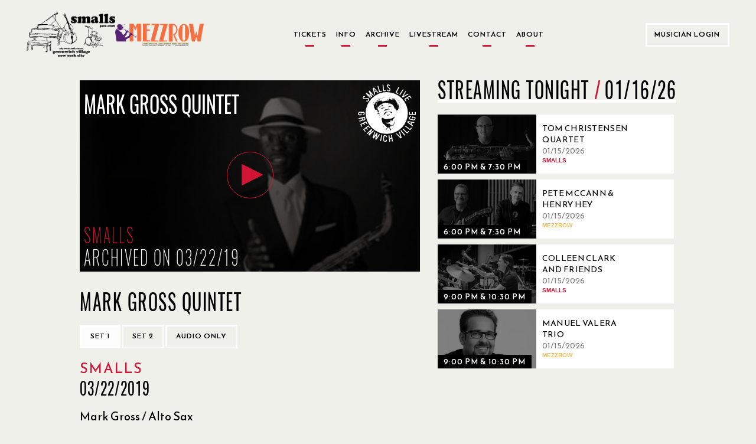

--- FILE ---
content_type: text/html; charset=utf-8
request_url: https://www.smallslive.com/events/15206-mark-gross-quintet/
body_size: 72318
content:




<!DOCTYPE html>
<html lang="en">
<head>
  <meta charset="utf-8">
  <meta http-equiv="X-UA-Compatible" content="IE=edge">
  <meta name="viewport" content="width=device-width, initial-scale=1.0, maximum-scale=1.0, user-scalable=no">
  <title>Mark Gross Quintet - SmallsLIVE</title>
  <link href="/static/dist/css/main.css" rel="stylesheet" type="text/css" media="all" />
  <link href="/static/toastr/css/toastr.min.css" rel="stylesheet" type="text/css">

  <!-- favicon part -->
    <link rel="apple-touch-icon" sizes="57x57" href="/static/favicon/apple-touch-icon-57x57.png">
    <link rel="apple-touch-icon" sizes="60x60" href="/static/favicon/apple-touch-icon-60x60.png">
    <link rel="apple-touch-icon" sizes="72x72" href="/static/favicon/apple-touch-icon-72x72.png">
    <link rel="apple-touch-icon" sizes="76x76" href="/static/favicon/apple-touch-icon-76x76.png">
    <link rel="apple-touch-icon" sizes="114x114" href="/static/favicon/apple-touch-icon-114x114.png">
    <link rel="apple-touch-icon" sizes="120x120" href="/static/favicon/apple-touch-icon-120x120.png">
    <link rel="apple-touch-icon" sizes="144x144" href="/static/favicon/apple-touch-icon-144x144.png">
    <link rel="apple-touch-icon" sizes="152x152" href="/static/favicon/apple-touch-icon-152x152.png">
    <link rel="apple-touch-icon" sizes="180x180" href="/static/favicon/apple-touch-icon-180x180.png">
    <link rel="icon" type="image/png" href="/static/favicon/favicon-32x32.png" sizes="32x32">
    <link rel="icon" type="image/png" href="/static/favicon/android-chrome-192x192.png" sizes="192x192">
    <link rel="icon" type="image/png" href="/static/favicon/favicon-96x96.png" sizes="96x96">
    <link rel="icon" type="image/png" href="/static/favicon/favicon-16x16.png" sizes="16x16">
    <link rel="manifest" href="/static/favicon/manifest.json">
    <meta name="msapplication-TileColor" content="#d21535">
    <meta name="msapplication-TileImage" content="/static/favicon/mstile-144x144.png">
    <meta name="theme-color" content="#d21535">
  <!-- end of favicon part -->

  <link href='https://fonts.googleapis.com/css?family=Lato:300,400,400italic,700,700italic,900' rel='stylesheet'
        type='text/css'>
  <!-- HTML5 shim and Respond.js for IE8 support of HTML5 elements and media queries -->
  <!-- WARNING: Respond.js doesn't work if you view the page via file:// -->
  <!--[if lt IE 9]>
      <script src="https://oss.maxcdn.com/html5shiv/3.7.2/html5shiv.min.js"></script>
      <script src="https://oss.maxcdn.com/respond/1.4.2/respond.min.js"></script>
    <![endif]-->
    
    <script type="text/javascript" src="/static/js/jquery-2.1.min.js" charset="utf-8"></script>
  
    <meta property="og:url" content="https://www.smallslive.com/events/15206-mark-gross-quintet/"/>
    <meta property="og:type" content="website"/>
    <meta property="og:site_name" content="SmallsLIVE"/>
    <meta property="og:title" content="Mark Gross Quintet "/>
    <meta property="og:description"
          content="Friday, March 22, 2019 Fri 22 Mar 2019 - Fri 22 Mar 2019"/>
    
        <meta property="og:image" content="https:https://res.cloudinary.com/dhvjntfe2/image/upload/c_fill,g_auto,h_315,q_auto,w_600/f_jpg/v1/smallslivestatic/images/gross.jpg"/>
        <meta itemprop="image" content="https:https://res.cloudinary.com/dhvjntfe2/image/upload/c_fill,g_auto,h_315,q_auto,w_600/f_jpg/v1/smallslivestatic/images/gross.jpg">
    
    <meta property="fb:app_id" content="1417841508485192"/>
    <meta itemprop="name" content="Mark Gross Quintet ">
    <meta itemprop="description"
          content="Friday, March 22, 2019 Fri 22 Mar 2019 - Fri 22 Mar 2019"">

</head>
<body class="home ">

<div class="modal fade" id="logIn" tabindex="-1" role="dialog" aria-hidden="true">
  <div class="modal-dialog">
    <div id="login-modal" class="modal-content custom-modal no-cancel">
        <a href="#" class="close-button"></a>
      <div class="modal-body">
        <p class="title2 accent-color">Welcome to SmallsLIVE</p>
        
        <p class="title1">Musician Login</p>
        
        <form role="form" id="form-login" method="post" action="/accounts/login/?next=/events/15206-mark-gross-quintet/">
          <input type="hidden" name="csrfmiddlewaretoken" value="LsmHMDGNVgmK5mQFiBAncUd58gKq08Wl7gil3cT3blKgbd9qTKqQK5QUAbgwCm1o">
          <div class="form-group">
            <input type="email" class="form-control" name="login" placeholder="Email">
            <p class="form-error-text hidden" id="login-error"></p>
          </div>
          <div class="form-group">
            <input type="password" class="form-control" name="password" placeholder="Password">
            <p class="form-error-text hidden" id="password-error"></p>
          </div>
          <div class="form-group">
            <p class="form-error-text hidden" id="all-errors"></p>
          </div>
          <div class="form-group flex-column items-center">
            <a class="forgot-password text4 text-grey"
               href="/accounts/password/reset/">
              Forgot Your Password?
            </a>
          </div>
          <div class="form-group flex-column items-center">
            
            <input class="login-button" value="Log in" type="submit">
          </div>
        </form>
        <div style="margin-top: 15px;">
          <p class="text4 text-center">If you have performed at Smalls and Mezzrow and do not have an artist account, please send an email to <a href="mailto:musician@smallslive.com" class="accent-color">musician@smallslive.com</a></p>
        </div>
      </div>
    </div>
  </div>
</div>
<script>
    loginModal = document.getElementById('login-modal')
    $('#login-modal .close-button').click(() => { $('#logIn').modal('toggle') })
   
</script>
<div class="modal fade" id="becomeMemberDialog"
     tabindex="-1" role="dialog" aria-labelledby="myModalLabel"
     aria-hidden="true">
  <div class="modal-dialog">

    <div class="modal-content custom-modal no-cancel">
      <a href="#" class="close-button"></a>
      <div class="modal-body">
        <p class="title2 accent-color">Welcome to SmallsLIVE</p>
        <p class="title3">Become a Member</p>
        <p class="text4 text-grey">
          Already a Member?
          <a class="accent-color underline" id="showSignIn"
             href="#">Sign In</a>
        </p>
        <form role="form" id="form-become-member" method="post"
              action="/accounts/signup/free/?next=/events/15206-mark-gross-quintet/">
          <input type="hidden" name="csrfmiddlewaretoken" value="LsmHMDGNVgmK5mQFiBAncUd58gKq08Wl7gil3cT3blKgbd9qTKqQK5QUAbgwCm1o">
          <div class="form-group">
            <input type="text" class="form-control" name="first_name" placeholder="First Name">
            <p class="form-error-text hidden" id="first_name-error"></p>
          </div>
          <div class="form-group">
            <input type="text" class="form-control" name="last_name" placeholder="Last Name">
            <p class="form-error-text hidden" id="last_name-error"></p>
          </div>
          <div class="form-group">
            <input type="email" class="form-control" name="email" placeholder="Email">
            <p class="form-error-text hidden" id="email-error"></p>
          </div>
          <div class="form-group">
            <input disabled type="email" class="form-control hidden" name="email2" placeholder="Confirm Email">
            <p class="form-error-text hidden" id="email2-error"></p>
          </div>
          <div class="form-group">
            <input type="password" class="form-control" name="password1" placeholder="Password">
            <p class="form-error-text hidden" id="password1-error"></p>
          </div>
          <div class="form-group">
            <input type="password" class="form-control" name="password2" placeholder="Confirm Password">
            <p class="form-error-text hidden" id="password2-error"></p>
          </div>
          <div class="form-group">
            <p class="form-error-text hidden" id="all-errors"></p>
          </div>
          <div class="form-check form-check-inline">
            <div class="checkbox">
              <label class="text4 text-grey">
                <input type="checkbox" name="newsletter" id="memberSubscribeCheck" checked>
                <span class="checkbox-text">Subscribe to Our Newsletter</span>
              </label>
            </div>
          </div>
          
          <div class="form-group flex-column items-center">
            <input class="login-button" value="Become a member" type="submit">
          </div>
        </form>
        <br/>
        <p class="accent-color text9 text-center">Are you a musician who has performed at Smalls or Mezzrow in the past and doesn’t have an artist account then please contact us directly at musician@smallslive.com.</p>
      </div>
    </div>
  </div>
</div>












<div class="modal fade" id="bitCoinInformationDialog" tabindex="-1" role="dialog" aria-hidden="true">
  <div class="modal-dialog">
    <div class="modal-content custom-modal no-cancel">
      <a href="#" class="close-button"></a>
      <div class="modal-body">
        <p class="title2 accent-color title">Donate by BitCoin</p>
        <!--
          <p class="title-big subtitle"></p>
        //-->

        <p class="text9 justified-text text">
          To donate in Bitcoin, please contact us directly at <a href="mailto:foundation@smallslive.com">foundation@smallslive.com</a>.
        </p>

      </div>
    </div>
  </div>
</div>












<div class="modal fade" id="checkInformationDialog" tabindex="-1" role="dialog" aria-hidden="true">
  <div class="modal-dialog">
    <div class="modal-content custom-modal left no-cancel">
      <a href="#" class="close-button"></a>
      <div class="modal-body">
        <p class="title2 accent-color title">Donate by Check or Wire</p>
        <p class="text9 justified-text text">
          By check:
        </p>
      </div>
      <div class="modal-body left">
        <div class="text-left">
          <p class="text4 justified-text text">
            Please make checks payable to the SmallsLIVE Foundation, Inc.
          </p>
          <p class="text4 justified-text text">
            c/o
          </p>
          <p class="text4 justified-text text">
            The SmallsLIVE Foundation
          </p>
          <p class="text4 justified-text text">
            183 West 10th Street, basement
          </p>
          <p class="text4 justified-text text">
            New York City, NY
          </p>
          <p class="text4 justified-text text">
            10014
          </p>
        </div>
      </div>
      <div class="modal-body">
        <p class="text9 justified-text text">
          By wire:
        </p>
      </div>
      <div class="modal-body left">
        <div class="text-left">
          <p class="text4 justified-text text">
            The SmallsLIVE Foundation, Inc
          </p>
          <p class="text4 justified-text text">
            Tax ID: 38-4083862
          </p>
          <p class="text4 justified-text text">
            c/o
          </p>
          <p class="text4 justified-text text">
            M & T Bank
          </p>
          <p class="text4 justified-text text">
            95 Madison Ave
          </p>
          <p class="text4 justified-text text">
            New York City, NY
          </p>
          <p class="text4 justified-text text">
            10016
          </p>
          <p class="text4 justified-text text">
            Checking Account #986-273-5256
          </p>
          <p class="text4 justified-text text">
            Routing# 022-0000-46
          </p>
        </div>
      </div>
    </div>
  </div>
</div>




<script>
    $().ready(function(){
        $('#messages').click(function(){$(this).hide()})



        $buttons = $(".alert").find('.alert-buttons')
        $buttons.each((index, el) => {
            if(index != $buttons.length - 1){
                $(el).hide()
            }
        })
        $basketAmmountText = $(".alert").find('.text4')
        $basketAmmountText.each((index, el) => {
            if(index != $basketAmmountText.length - 1 && $(el).children('strong').text().charAt(0) == '$'){
                $(el).hide()
            }
        })
   });
    

</script>




  <div class="navigation-bars">
    

    
    


<header class="main-header new-header">
  <div class="flex-row items-center content-space-between">
    <div class="flex-row items-center new-header-img-wrapper">
      <div class="new-header-img">
        <img src="/static/jazz-club-black.png" alt="Jazz Club">
      </div>
      <div class="new-header-img">
        <img src="/static/Mezzrow-logo-transparent.png" alt="Smalls and Mezzrow">
      </div>
    </div>

    <div class="button-row">
      
<a href="/">
    <p class="no-border ">
        Tickets
    </p>
</a>
      
<a href="/tickets/">
    <p class="no-border ">
        Info
    </p>
</a>
      
<a href="/search/archive/">
    <p class="no-border ">
        Archive
    </p>
</a>
      
      
<a href="/livestream/">
    <p class="no-border ">
        Livestream
    </p>
</a>
      
<a href="/contact/">
    <p class="no-border ">
        Contact
    </p>
</a>
      
<a href="/about/">
    <p class="no-border ">
        About
    </p>
</a>
    </div>

    <div class="user-menu white-border-select no-arrow">
      
        
        <button class="white-border-button sign-in-button" href="#logIn" data-toggle="modal">
          Musician Login
        </button>
      
    </div>

  </div>
</header>


<header class="mobile-header">
  <div class="mobile-logo-container">
    <div class="flex-row items-center new-header-img-wrapper">
      <div class="new-header-img">
        <img src="/static/jazz-club-black.png" alt="Jazz Club">
      </div>
      <div class="new-header-img">
        <img src="/static/Mezzrow-logo-transparent.png" alt="Smalls and Mezzrow">
      </div>
    </div>
  </div>
  <div class="mobile-menu-icons flex-row items-center content-space-between">
    <div>
      <i class="fa fa-bars" onclick="toggleSideBar()"></i>
      
    </div>
    
    <div>
      <i class="fa fa-user" onclick="toggleAdmin()"></i>
    </div>
  </div>
  <div id="mobile-user-option-menu" hidden class="mobile-user-option flex-column">
    
    
    <button class="text2 sign-in-button" href="#logIn" data-toggle="modal">
      Musician Login
    </button>
    
  </div>
</header>

<div id="search-bar" class="mobile-search-header">
  <div class="mobile-search-container flex-row items-center">
    <form id="headerSearchForm" action="/search/">
      <input name="q"
             type="text"
             autocomplete="off"
             >
    </form>
    <i id="searchArrow" class="fa fa-arrow-right"></i>
  </div>
</div>
<div class="search-bar-autocomplete-container mobile-search-container"></div>

<div id="side-navigation" class="side-bar-container visible-sm visible-xs visible-md side-bar-hidden">
  <div class="side-navigation-overlay" onclick="toggleSideBar()"></div>
  <div class="side-bar">
    <div class="side-bar-header flex-row">
      <div class="flex-row items-center new-header-img-wrapper">
        <div class="new-header-img">
          <img src="/static/jazz-club-black.png" alt="Jazz Club">
        </div>
        <div class="new-header-img">
          <img src="/static/Mezzrow-logo-transparent.png" alt="Smalls and Mezzrow">
        </div>
      </div>
    </div>
    <div class="flex-column text2">
      
<a href="/">
    <p class="no-border ">
        Tickets
    </p>
</a>
      
<a href="/tickets/">
    <p class="no-border ">
        Info
    </p>
</a>
      
<a href="/search/archive/">
    <p class="no-border ">
        Archive
    </p>
</a>
      
      
      
      
<a href="/livestream/">
    <p class="no-border ">
        Livestream
    </p>
</a>
      
<a href="/contact/">
    <p class="no-border ">
        Contact
    </p>
</a>
      
<a href="/about/">
    <p class="no-border ">
        About
    </p>
</a>
      
    </div>
  </div>
</div>

<!-- Archive button new modal-->
<div class="modal fade" id="archieve-modal" tabindex="-1" role="dialog" aria-hidden="true">
  <div class="modal-dialog">
    <div id="archieve-modal" class="modal-content custom-modal no-cancel">
      <a href="#" class="close-button"></a>
      <div class="modal-body">
        <p class="text4">Here is the modal dummy body text. Go to New Foundation site.</p>
      </div>
    </div>
  </div>
</div>
<script>
  var $side_navigation = $('#side-navigation');

  function toggleSideBar() {
    $side_navigation.toggleClass('side-bar-hidden');

    if (!$side_navigation.hasClass('side-bar-hidden')) {
      $('.today-left').hide();
      $('.today-right').hide();
    } else {
      $('.today-left').show();
      $('.today-right').show();
    }
  }

  function toggleAdmin(){
    if ($("#mobile-user-option-menu").is(":hidden")) {
      $("#mobile-user-option-menu").slideDown("fast");
    } else {
      $("#mobile-user-option-menu").slideUp("fast");
    }
  }

  $("#mobile-user-option-menu .sign-in-button").on("click", function(){
    $("#mobile-user-option-menu").hide();
  })

  function toggleSearch() {
    if(!($('#search-bar').hasClass('mobile-search-header-shown'))){
      $(".search-bar-autocomplete-container").css("display", "none");
    }
  }

  $('.mobile-menu-icons .fa-search').click(function () {
      var headerCount = getHeaderCount();
      if ($('#search-bar').hasClass('mobile-search-header-shown')) {
          $('body').removeClass('headers-' + (headerCount))
          $('body').addClass('headers-' + (headerCount - 1))
      } else {
          $('body').removeClass('headers-' + (headerCount))
          $('body').addClass('headers-' + (headerCount + 1))
      }

      $('#search-bar').toggleClass('mobile-search-header-shown');
      $('.search-container.pad-content').toggleClass('mobile-search-header-shown');
      toggleSearch();
  });

  $(document).ready(function () {
    $('#searchArrow').on('click', function () {
      $('#headerSearchForm').submit();
    });

    $("#headerSearchForm").on("submit", function (e) {
      e.preventDefault();
      var currentTab = $(".search-tabs [data-toggle-tab-group='search-results'].active").data("toggle-tab-target");
      localStorage.setItem("activeSearchTab", currentTab);
      $(this).off("submit").submit();
    });

    var searchTerm = getUrlParameter("q");
    if (searchTerm) {
      searchTerm = searchTerm.replace(/\+/g, ' ');
    } else {
      searchTerm = '';
    }
    if ($('.mobile-menu-icons .fa-search').visible()) {
      if (searchTerm) {
        $('.mobile-menu-icons .fa-search').click();
      }
    }

    if (!searchTerm) {
      localStorage.removeItem("activeSearchTab");
    }

    var previousSelectedTab = localStorage.getItem("activeSearchTab");
    if (previousSelectedTab == "archived-shows") {
      $(".search-tabs [data-toggle-tab-target='archived-shows']").click();
    }
  })

</script>
<script type="text/javascript" src="/static/js/search/search-bar.js"></script>
<script src="/static/js/viewport-lenght-for-ios.js"></script>


    
    
  </div>


<div class="modal fade" id="old-site-dialog" tabindex="-1" role="dialog" aria-hidden="true">
  <div class="modal-dialog">
    <div class="modal-content custom-modal no-cancel">
      <a href="#" class="close-button"></a>
      <div class="modal-body text-left">
       <p class="title2" style="text-transform: none;">Please use this <a class="accent-color live-url" href="">Smalllive</a> for your future useage.</p>
      </div>
    </div>
  </div>
</div>


  
  
  <div class="modal fade in" role="dialog" id="become-a-supporter-dialog" >
    <div class="modal-dialog">
        <div class="modal-content custom-modal no-cancel">
          <a href="#" class="close-button"></a>
          <div class="modal-body">
              <p class="title2 accent-color">ARCHIVE ACCESS</p>
              <!--
              <p class="title1">WHY BECOME A SUPPORTING MEMBER?</p>
              //-->
              <p class="text9 text-justified">
                Please become a Supporting Member of The SmallsLIVE Foundation with a tax-deductable donation to access this content. 
                <!--<br>Supporting Members directly benefit the musicians and the venues.-->
              </p>
              <div class="text4 text-centered button-row margin-top">
                <a class="white-border-button separated" href="/about/">More Info</a>
                <!--
                <a class="white-border-button separated" href="/subscriptions/supporterz/">
                  Become a Supporting Member
                </a>
                -->
              </div>
          </div>
          <div>
          </div>
        </div>
    </div>
  </div>


  

  <div class="modal fade" id="moreInfoFoundationPopup"
     tabindex="-1" role="dialog" aria-labelledby="myModalLabel"
     aria-hidden="true">
  <div class="modal-dialog">

    <div class="modal-content custom-modal no-cancel">
      <a href="#" class="close-button"></a>
      <div class="modal-body">
        <p class="title2 accent-color">Foundation</p>
        <p class="text9">
             The SmallsLIVE Foundation for Jazz Art & Education is a not-for-profit arts organization.  
             Our mission is to subsidize the operation of our venues, recording projects, tours and educational initiatives.  
             During this Covid-19 pandemic our mission is to keep the clubs floating until business can be restored.  
             We will also sponsor live-streamed concerts from the club that will keep the musicians working during this period.  
             We will also be offering emergency aid for Jazz musicians in need due to this calamity.
        </p>
      </div>
    </div>
  </div>
</div>

  <div class="modal fade" id="moreInfoArchivePopup"
     tabindex="-1" role="dialog" aria-labelledby="myModalLabel"
     aria-hidden="true">
  <div class="modal-dialog">

    <div class="modal-content custom-modal no-cancel">
      <a href="#" class="close-button"></a>
      <div class="modal-body">
        <p class="title2 accent-color">Archive</p>
        <p class="text9">The SmallsLIVE Archive is an audio/video library of all the shows at Smalls & Mezzrow.
          Royalties are paid directly to the musicians by The SmallsLIVE Foundation.
          Members sponsor their favorite musicians by listening to their music.</p>
      </div>
    </div>
  </div>
</div>

  <div class="modal fade" id="moreInfoLiveStreamPopup"
     tabindex="-1" role="dialog" aria-labelledby="myModalLabel"
     aria-hidden="true">
  <div class="modal-dialog">

    <div class="modal-content custom-modal no-cancel">
      <a href="#" class="close-button"></a>
      <div class="modal-body">
        <p class="title2 accent-color">Live Stream</p>
        <p class="text9">
             Smalls Jazz Club has been a pioneer in live streaming and began streaming shows live from the venue in 2007.  
             There is no cost to watch our live streams.  During normal operating times the entire evening is streamed.  
             During this Covid-19 pandemic period there will be special live concerts scheduled in advance.
        </p>
      </div>
    </div>
  </div>
</div>

  <div class="modal fade" id="moreInfoCatalogPopup"
     tabindex="-1" role="dialog" aria-labelledby="myModalLabel"
     aria-hidden="true">
  <div class="modal-dialog">

    <div class="modal-content custom-modal no-cancel">
      <a href="#" class="close-button"></a>
      <div class="modal-body">
        <p class="title2 accent-color">SmallsLIVE Catalog</p>
        <p class="text9">The SmallsLIVE Catalog is a collection of individually produced artist projects.
          SmallsLIVE Members may sponsor artists of their choice and receive their music as downloads or CDs.
          Sponsorships directly support the artist.</p>
      </div>
    </div>
  </div>
</div>


  <div class="main-container pad-content home-new">
    

    <div class="event-page-container">

        <div class="flex-column flex event-container">
            
            

<div class="modal fade" id="streamingNotAvailableDialog"
     tabindex="-1" role="dialog" aria-labelledby="myModalLabel"
     aria-hidden="true">
  <div class="modal-dialog medium">
    <div class="modal-content custom-modal">
      <a href="#" class="close-button"></a>

      <div class="modal-body" style="text-align: center;">
        <p class="title2 accent-color">
          This event will be available in the archive approximately on 04/06/2019.
        </p>

        
          <p class="title2 accent-color">
            Current live show:
            <span class="title2" style="color: black;">Jam Session Hosted by Ben Barnett</span>
          </p>

          <div>
            <button class="white-border-button">
              <a href="/events/31728-smalls-afternoon-jam-session/">
                Live Now
              </a>
            </button>
            <button class="white-border-button cancel-button">Cancel</button>
          </div>
        
      </div>
    </div>
  </div>
</div>

<script>
  $(document).ready(function () {
    var $streamingDialog = $('#streamingNotAvailableDialog');

    $('#streamingNotAvailableDialog .close-button, \
       #streamingNotAvailableDialog .cancel-button').click(function () {
      $streamingDialog.modal('hide');
    });
  });
</script>


  
    
      <!--show archived video-->
      <div tabindex="0" id="videoContainer" class="player-container allowed">
        
        <div id="player-video"></div>
        <div class="player-info" id="playerTextOverlay">
          
<div class="event-overlay">
  <div class="nested-row">
    <p class="event-title-ajax event-info-title">Mark Gross Quintet</p>
<!--    <img class="upcoming-logo" src="/static/new_logo_transparent.png" alt="Smalls"-->
<!--                    class="img-circle"/>-->
        <img class="upcoming-logo" src="/static/logo.svg" alt="Smalls"
                    class="img-circle"/>
  </div>
  <div class="smalls-color event-venue title5">Smalls</div>
  <div class="nested-row--bottom">
    <div class="event-date title5">Archived on 03/22/19</div>
    
  </div>
</div>

        </div>
      </div>
    
    
      <div id="audioContainer" class="player-container" style="display: none;">
        

        <div id="player-audio" class="forbidden"></div>
        <div class="player-info audio" id="playerAudioTextOverlay">
          
<div class="event-overlay">
  <div class="nested-row">
    <p class="event-title-ajax event-info-title">Mark Gross Quintet</p>
<!--    <img class="upcoming-logo" src="/static/new_logo_transparent.png" alt="Smalls"-->
<!--                    class="img-circle"/>-->
        <img class="upcoming-logo" src="/static/logo.svg" alt="Smalls"
                    class="img-circle"/>
  </div>
  <div class="smalls-color event-venue title5">Smalls</div>
  <div class="nested-row--bottom">
    <div class="event-date title5">Archived on 03/22/19</div>
    
    <div class="event-overlay-info event-overlay-info__label title5">
      Audio Only
    </div>
    
  </div>
</div>

        </div>
      </div>
    
  


            <div class="event-container__sub">
                <div class="event-video-info content-space-between">
                    <div class=" flex-column info-container">
                        <div class="event-set-info">
                            <div class="event-info-container">
                                <div class="title-ticket-container">
                                    <div class="current-event event-title title1">Mark Gross Quintet</div>
                                    <div class="flex-column ticket-buttons">
                                        <div class="event-player-buttons text-right">
                                            
                                            
                                        </div>
                                    </div>
                                </div>
                                <div class="">
                                    
<div class="event-player-buttons event-change-buttons">

  
    
      <button class="set-select-button white-border-button active"
              data-comments-page="/events/15206-mark-gross/comments/?set=0"
              data-playlist-index="0">Set 1
      </button>
    
  
    
      <button class="set-select-button white-border-button "
              data-comments-page="/events/15206-mark-gross/comments/?set=1"
              data-playlist-index="1">Set 2
      </button>
    
  
  
      <button class="white-border-button audio togglePlayer" style="display: inline;">
        Audio only
      </button>
  
  
    <button class="white-border-button video togglePlayer"
            style="display: none;">
        Video player
    </button>
  

</div>

                                    
                                </div>
                            </div>
                            <div class="current-event event-title event-subtitle title5 accent-color"></div>
                            
                            <div class="current-event event-title title2"></div>
                            
                                <div class="smalls-color title2 venue-subtitle">Smalls</div>
                            
                            

                            
                        </div>
                        <div class="event-overlay-venue">

                            <div class="title5">
                                
                                    03/22/2019
                                
                            </div>
                            <div class="title5">
                                
                            </div>

                        </div>
                    </div>
                </div>
                <div class="event-band">
                    
                        <div class="current_event">
                             
                             <a href="/search/?artist_pk=606" class="artist-link">
                                        Mark Gross / Alto Sax
                             </a>
                            
                        </div>
                    
                        <div class="current_event">
                             
                             <a href="/search/?artist_pk=1701" class="artist-link">
                                        Antoine Drye / Trumpet
                             </a>
                            
                        </div>
                    
                        <div class="current_event">
                             
                             <a href="/search/?artist_pk=1685" class="artist-link">
                                        Benito Gonzalez / Piano
                             </a>
                            
                        </div>
                    
                        <div class="current_event">
                             
                             <a href="/search/?artist_pk=3107" class="artist-link">
                                        Ark Ovrutski / Bass
                             </a>
                            
                        </div>
                    
                        <div class="current_event">
                             
                             <a href="/search/?artist_pk=2445" class="artist-link">
                                        Corey Rawls / Drums
                             </a>
                            
                        </div>
                    
                    
                </div>
            </div>

            <div class="flex-row event-set-selector"></div>
            
        </div>
        <div class="flex-column event-side">
            
                <div class="event-related-videos tonight">
                    <div class="section-title section-flex">
                        <div class="title1">Streaming Tonight <span class="date-separator" style="margin-right: 5px;">/</span></div>
                        <div class="header-sub title1">01/16/26</div>
                    </div>
                    <div>
                        <div>
                            
                                <div class="flex-row related-video">
                                    
                                        


<a href="/events/31517-tom-christensen-quartet/" style="display: flex; align-items: center;" aria-label="01/15/2026, Tom Christensen Quartet">
  <div class="
      
        event-card-small
      ">
    <div class="event-picture-container">
      <div class="picture-border">
        <div class="event-picture">
        <div class="img-overlay"></div>
          
            



    
        
            <img src="https://res.cloudinary.com/dhvjntfe2/image/upload/c_crop,h_1879,w_3136,x_245,y_201/h_360,q_auto,w_600/f_jpg/v1/smallslivestatic/event_images/event_images/event_images/event_images/tom-christensen.jpeg"/>
        
    


          
        </div>
      </div>
    </div>
    
      <div class="event-dates links1">
          <span class="accent-box hidden">Live Now</span>
          <span class="">6:00 PM &amp; 7:30 PM</span>
      </div>
    
  </div>
  
    <div class="related-info flex-column content-centered">
      <div class="flex-column">
        <div class="text1 related-title">Tom Christensen Quartet</div>
        <div class="text1 text-grey">01/15/2026</div>
        
          <div class="accent-color text-uppercase">
            <strong class="smalls-color">Smalls </strong>
          </div>
        
      </div>
    </div>
  
</a>

                                    
                                </div>
                            
                                <div class="flex-row related-video">
                                    
                                        


<a href="/events/31515-pete-mccann-henry-hey/" style="display: flex; align-items: center;" aria-label="01/15/2026, Pete McCann &amp; Henry Hey">
  <div class="
      
        event-card-small
      ">
    <div class="event-picture-container">
      <div class="picture-border">
        <div class="event-picture">
        <div class="img-overlay"></div>
          
            



    
        
            <img src="https://res.cloudinary.com/dhvjntfe2/image/upload/c_crop,h_1244,w_2072,x_0,y_0/h_360,q_auto,w_600/f_jpg/v1/mezzrowstaticmedia/event_images/event_images/event_images/event_images/henry_hey.jpeg"/>
        
    


          
        </div>
      </div>
    </div>
    
      <div class="event-dates links1">
          <span class="accent-box hidden">Live Now</span>
          <span class="">6:00 PM &amp; 7:30 PM</span>
      </div>
    
  </div>
  
    <div class="related-info flex-column content-centered">
      <div class="flex-column">
        <div class="text1 related-title">Pete McCann &amp; Henry Hey</div>
        <div class="text1 text-grey">01/15/2026</div>
        
          <div class="accent-color text-uppercase">
            <strong class="mezzrow-color">Mezzrow </strong>
          </div>
        
      </div>
    </div>
  
</a>

                                    
                                </div>
                            
                                <div class="flex-row related-video">
                                    
                                        


<a href="/events/31518-colleen-clark-and-friends/" style="display: flex; align-items: center;" aria-label="01/15/2026, Colleen Clark and Friends">
  <div class="
      
        event-card-small
      ">
    <div class="event-picture-container">
      <div class="picture-border">
        <div class="event-picture">
        <div class="img-overlay"></div>
          
            



    
        
            <img src="https://res.cloudinary.com/dhvjntfe2/image/upload/c_crop,h_1226,w_2044,x_4,y_15/h_360,q_auto,w_600/f_jpg/v1/smallslivestatic/event_images/event_images/event_images/colleen_clark.jpg"/>
        
    


          
        </div>
      </div>
    </div>
    
      <div class="event-dates links1">
          <span class="accent-box hidden">Live Now</span>
          <span class="">9:00 PM &amp; 10:30 PM</span>
      </div>
    
  </div>
  
    <div class="related-info flex-column content-centered">
      <div class="flex-column">
        <div class="text1 related-title">Colleen Clark and Friends</div>
        <div class="text1 text-grey">01/15/2026</div>
        
          <div class="accent-color text-uppercase">
            <strong class="smalls-color">Smalls </strong>
          </div>
        
      </div>
    </div>
  
</a>

                                    
                                </div>
                            
                                <div class="flex-row related-video">
                                    
                                        


<a href="/events/31516-manuel-valera-trio/" style="display: flex; align-items: center;" aria-label="01/15/2026, Manuel Valera Trio">
  <div class="
      
        event-card-small
      ">
    <div class="event-picture-container">
      <div class="picture-border">
        <div class="event-picture">
        <div class="img-overlay"></div>
          
            



    
        
            <img src="https://res.cloudinary.com/dhvjntfe2/image/upload/c_crop,h_493,w_822,x_0,y_28/h_360,q_auto,w_600/f_jpg/v1/mezzrowstaticmedia/event_images/Screenshot_2025-09-04_at_10.08.32_AM_qiH4Njj.png"/>
        
    


          
        </div>
      </div>
    </div>
    
      <div class="event-dates links1">
          <span class="accent-box hidden">Live Now</span>
          <span class="">9:00 PM &amp; 10:30 PM</span>
      </div>
    
  </div>
  
    <div class="related-info flex-column content-centered">
      <div class="flex-column">
        <div class="text1 related-title">Manuel Valera Trio</div>
        <div class="text1 text-grey">01/15/2026</div>
        
          <div class="accent-color text-uppercase">
            <strong class="mezzrow-color">Mezzrow </strong>
          </div>
        
      </div>
    </div>
  
</a>

                                    
                                </div>
                            
                                <div class="flex-row related-video">
                                    
                                        


<a href="/events/31551-vinyl-after-hours/" style="display: flex; align-items: center;" aria-label="01/15/2026, Vinyl After Hours">
  <div class="
      
        event-card-small
      ">
    <div class="event-picture-container">
      <div class="picture-border">
        <div class="event-picture">
        <div class="img-overlay"></div>
          
            



    
        
            <img src="https://res.cloudinary.com/dhvjntfe2/image/upload/c_crop,h_360,w_600,x_0,y_0/h_360,q_auto,w_600/f_jpg/v1/mezzrowstaticmedia/event_images/record_ucW8bvM_4hfBlm7_0xv88Qd.jpg"/>
        
    


          
        </div>
      </div>
    </div>
    
      <div class="event-dates links1">
          <span class="accent-box hidden">Live Now</span>
          <span class="">11:30 PM - 12:45 AM</span>
      </div>
    
  </div>
  
    <div class="related-info flex-column content-centered">
      <div class="flex-column">
        <div class="text1 related-title">Vinyl After Hours</div>
        <div class="text1 text-grey">01/15/2026</div>
        
          <div class="accent-color text-uppercase">
            <strong class="mezzrow-color">Mezzrow </strong>
          </div>
        
      </div>
    </div>
  
</a>

                                    
                                </div>
                            
                                <div class="flex-row related-video live">
                                    
                                        


<a href="/events/31728-jam-session-hosted-by-ben-barnett/" style="display: flex; align-items: center;" aria-label="01/15/2026, Jam Session Hosted by Ben Barnett">
  <div class="
      
        event-card-small
      ">
    <div class="event-picture-container">
      <div class="picture-border">
        <div class="event-picture">
        <div class="img-overlay"></div>
          
            



    
        
            <img src="https://res.cloudinary.com/dhvjntfe2/image/upload/c_crop,h_827,w_1377,x_0,y_144/h_360,q_auto,w_600/f_jpg/v1/smallslivestatic/event_images/event_images/event_images/event_images/Screenshot_2025-06-15_at_6.07.47_AM.png"/>
        
    


          
        </div>
      </div>
    </div>
    
      <div class="event-dates links1">
          <span class="accent-box">Live Now</span>
          <span class=" hidden">11:45 PM - 4:00 AM</span>
      </div>
    
  </div>
  
    <div class="related-info flex-column content-centered">
      <div class="flex-column">
        <div class="text1 related-title">Jam Session Hosted by Ben Barnett</div>
        <div class="text1 text-grey">01/15/2026</div>
        
          <div class="accent-color text-uppercase">
            <strong class="smalls-color">Smalls </strong>
          </div>
        
      </div>
    </div>
  
</a>

                                    
                                </div>
                            
                                <div class="flex-row related-video">
                                    
                                        


<a href="/events/31566-smalls-afternoon-jam-session-hosted-by-david-sandman/" style="display: flex; align-items: center;" aria-label="01/16/2026, Smalls Afternoon Jam Session Hosted by David Sandman">
  <div class="
      
        event-card-small
      ">
    <div class="event-picture-container">
      <div class="picture-border">
        <div class="event-picture">
        <div class="img-overlay"></div>
          
            



    
        
            <img src="https://res.cloudinary.com/dhvjntfe2/image/upload/c_crop,h_293,w_488,x_0,y_0/h_360,q_auto,w_600/f_jpg/v1/smallslivestatic/event_images/Smalls_Front_Sign_Afternoon_E1YDGpl_7RZqP6E.png"/>
        
    


          
        </div>
      </div>
    </div>
    
      <div class="event-dates links1">
          <span class="accent-box hidden">Live Now</span>
          <span class="">2:00 PM - 5:15 PM</span>
      </div>
    
  </div>
  
    <div class="related-info flex-column content-centered">
      <div class="flex-column">
        <div class="text1 related-title">Smalls Afternoon Jam Session Hosted by David Sandman</div>
        <div class="text1 text-grey">01/16/2026</div>
        
          <div class="accent-color text-uppercase">
            <strong class="smalls-color">Smalls </strong>
          </div>
        
      </div>
    </div>
  
</a>

                                    
                                </div>
                            
                                <div class="flex-row related-video">
                                    
                                        


<a href="/events/31590-eliot-zigmund-quintet/" style="display: flex; align-items: center;" aria-label="01/16/2026, Eliot Zigmund Quintet">
  <div class="
      
        event-card-small
      ">
    <div class="event-picture-container">
      <div class="picture-border">
        <div class="event-picture">
        <div class="img-overlay"></div>
          
            



    
        
            <img src="https://res.cloudinary.com/dhvjntfe2/image/upload/c_crop,h_254,w_424,x_0,y_134/h_360,q_auto,w_600/f_jpg/v1/smallslivestatic/event_images/DSC_1522_BW_OO5WwoR.jpeg"/>
        
    


          
        </div>
      </div>
    </div>
    
      <div class="event-dates links1">
          <span class="accent-box hidden">Live Now</span>
          <span class="">6:00 PM &amp; 7:30 PM</span>
      </div>
    
  </div>
  
    <div class="related-info flex-column content-centered">
      <div class="flex-column">
        <div class="text1 related-title">Eliot Zigmund Quintet</div>
        <div class="text1 text-grey">01/16/2026</div>
        
          <div class="accent-color text-uppercase">
            <strong class="smalls-color">Smalls </strong>
          </div>
        
      </div>
    </div>
  
</a>

                                    
                                </div>
                            
                                <div class="flex-row related-video">
                                    
                                        


<a href="/events/31493-yotam-silberstein-trio/" style="display: flex; align-items: center;" aria-label="01/16/2026, Yotam Silberstein Trio">
  <div class="
      
        event-card-small
      ">
    <div class="event-picture-container">
      <div class="picture-border">
        <div class="event-picture">
        <div class="img-overlay"></div>
          
            



    
        
            <img src="https://res.cloudinary.com/dhvjntfe2/image/upload/c_crop,h_2105,w_3509,x_264,y_589/h_360,q_auto,w_600/f_jpg/v1/mezzrowstaticmedia/event_images/event_images/event_images/event_images/yotamsilberstein_1SY954I.jpeg"/>
        
    


          
        </div>
      </div>
    </div>
    
      <div class="event-dates links1">
          <span class="accent-box hidden">Live Now</span>
          <span class="">6:00 PM &amp; 7:30 PM</span>
      </div>
    
  </div>
  
    <div class="related-info flex-column content-centered">
      <div class="flex-column">
        <div class="text1 related-title">Yotam Silberstein Trio</div>
        <div class="text1 text-grey">01/16/2026</div>
        
          <div class="accent-color text-uppercase">
            <strong class="mezzrow-color">Mezzrow </strong>
          </div>
        
      </div>
    </div>
  
</a>

                                    
                                </div>
                            
                                <div class="flex-row related-video">
                                    
                                        


<a href="/events/31592-mike-clark-quintet/" style="display: flex; align-items: center;" aria-label="01/16/2026, Mike Clark Quintet">
  <div class="
      
        event-card-small
      ">
    <div class="event-picture-container">
      <div class="picture-border">
        <div class="event-picture">
        <div class="img-overlay"></div>
          
            



    
        
            <img src="https://res.cloudinary.com/dhvjntfe2/image/upload/c_crop,h_437,w_729,x_395,y_493/h_360,q_auto,w_600/f_jpg/v1/smallslivestatic/event_images/unnamed_3_3wny2xg.jpeg"/>
        
    


          
        </div>
      </div>
    </div>
    
      <div class="event-dates links1">
          <span class="accent-box hidden">Live Now</span>
          <span class="">9:00 PM &amp; 10:30 PM</span>
      </div>
    
  </div>
  
    <div class="related-info flex-column content-centered">
      <div class="flex-column">
        <div class="text1 related-title">Mike Clark Quintet</div>
        <div class="text1 text-grey">01/16/2026</div>
        
          <div class="accent-color text-uppercase">
            <strong class="smalls-color">Smalls </strong>
          </div>
        
      </div>
    </div>
  
</a>

                                    
                                </div>
                            
                                <div class="flex-row related-video">
                                    
                                        


<a href="/events/31613-jon-davis-trio/" style="display: flex; align-items: center;" aria-label="01/16/2026, Jon Davis Trio">
  <div class="
      
        event-card-small
      ">
    <div class="event-picture-container">
      <div class="picture-border">
        <div class="event-picture">
        <div class="img-overlay"></div>
          
            



    
        
            <img src="https://res.cloudinary.com/dhvjntfe2/image/upload/c_crop,h_468,w_781,x_0,y_0/h_360,q_auto,w_600/f_jpg/v1/mezzrowstaticmedia/event_images/Jon_Davis_2_2.png"/>
        
    


          
        </div>
      </div>
    </div>
    
      <div class="event-dates links1">
          <span class="accent-box hidden">Live Now</span>
          <span class="">9:00 PM &amp; 10:30 PM</span>
      </div>
    
  </div>
  
    <div class="related-info flex-column content-centered">
      <div class="flex-column">
        <div class="text1 related-title">Jon Davis Trio</div>
        <div class="text1 text-grey">01/16/2026</div>
        
          <div class="accent-color text-uppercase">
            <strong class="mezzrow-color">Mezzrow </strong>
          </div>
        
      </div>
    </div>
  
</a>

                                    
                                </div>
                            
                                <div class="flex-row related-video">
                                    
                                        


<a href="/events/31633-justin-robinson-quartet/" style="display: flex; align-items: center;" aria-label="01/16/2026, Justin Robinson Quartet">
  <div class="
      
        event-card-small
      ">
    <div class="event-picture-container">
      <div class="picture-border">
        <div class="event-picture">
        <div class="img-overlay"></div>
          
            



    
        
            <img src="https://res.cloudinary.com/dhvjntfe2/image/upload/c_crop,h_157,w_261,x_0,y_7/h_360,q_auto,w_600/f_jpg/v1/smallslivestatic/event_images/images_Vk5dVLr.jpeg"/>
        
    


          
        </div>
      </div>
    </div>
    
      <div class="event-dates links1">
          <span class="accent-box hidden">Live Now</span>
          <span class="">11:55 PM - 4:00 AM</span>
      </div>
    
  </div>
  
    <div class="related-info flex-column content-centered">
      <div class="flex-column">
        <div class="text1 related-title">Justin Robinson Quartet</div>
        <div class="text1 text-grey">01/16/2026</div>
        
          <div class="accent-color text-uppercase">
            <strong class="smalls-color">Smalls </strong>
          </div>
        
      </div>
    </div>
  
</a>

                                    
                                </div>
                            
                                <div class="flex-row related-video">
                                    
                                        


<a href="/events/31794-round-midnight-solo-piano-with-thomas-linger/" style="display: flex; align-items: center;" aria-label="01/16/2026, Round Midnight Solo Piano With Thomas Linger">
  <div class="
      
        event-card-small
      ">
    <div class="event-picture-container">
      <div class="picture-border">
        <div class="event-picture">
        <div class="img-overlay"></div>
          
            



    
        
            <img src="https://res.cloudinary.com/dhvjntfe2/image/upload/c_crop,h_1065,w_1775,x_11,y_241/h_360,q_auto,w_600/f_jpg/v1/mezzrowstaticmedia/event_images/event_images/event_images/event_images/Screenshot_2025-02-13_at_10.37.11_AM.png"/>
        
    


          
        </div>
      </div>
    </div>
    
      <div class="event-dates links1">
          <span class="accent-box hidden">Live Now</span>
          <span class="">11:55 PM - 1:00 AM</span>
      </div>
    
  </div>
  
    <div class="related-info flex-column content-centered">
      <div class="flex-column">
        <div class="text1 related-title">Round Midnight Solo Piano With Thomas Linger</div>
        <div class="text1 text-grey">01/16/2026</div>
        
          <div class="accent-color text-uppercase">
            <strong class="mezzrow-color">Mezzrow </strong>
          </div>
        
      </div>
    </div>
  
</a>

                                    
                                </div>
                            
                        </div>
                    </div>
                </div>
            
            
        </div>
    </div>

    <div class="modal fade flow-modal" id="remove-comment" aria-hidden="true">
        <div class="modal-dialog remove-comment-modal">
            <div class="modal-content custom-modal">
                <a href="#" class="close-button"></a>
                <div class="modal-body">
                    <div class="title1">Removing comments</div>
                    <div class="current-event accent-color text7">Are you sure to remove this comment?</div>
                    <form action="/events/remove_comment/" method="post">
                        <input type="hidden" name="csrfmiddlewaretoken" value="LsmHMDGNVgmK5mQFiBAncUd58gKq08Wl7gil3cT3blKgbd9qTKqQK5QUAbgwCm1o">
                        <button type="submit" name="id" value="" class="white-border-button">Confirm</button>
                        <button onclick="$('#remove-comment').modal('hide')" class="white-border-button">Cancel</button>
                    </form>
                </div>
            </div>
        </div>
    </div>
    











<div class="modal fade" id="sponsorshipConfirmationDialog" tabindex="-1" role="dialog" aria-hidden="true">
  <div class="modal-dialog">
    <div class="modal-content custom-modal">
      <a href="#" class="close-button"></a>
      <div class="modal-body">
        <p class="title2 accent-color title">Support musician</p>
        <!--
          <p class="title-big subtitle"></p>
        //-->

        <p class="text9 justified-text text">
          You have chosen to sponsor the live show of <span id="leader-name"></span> on <span id="sponsorship-date"></span>.
          This is a tax deductible donation to the SmallsLIVE Foundation.
        </p>
        <p class="text9 justified-text text">
          The minimum donation amount is $<span id="minimum-donation"></span>, all of which is paid to the musicians on this show.
          You may choose to donate more. Anything donated over the minimum is divided by the musicians and the foundation.
        </p>
        <p class="text9 justified-text text">
          Your name or dedication will be included on our site, in our newsletter and announced at the live concert.
          You may also choose to make this sponsorship anonymously.
        </p>

        <div class="text9" style="width: 100%">
          <label>Your dedication (leave blank for an anonymous donation):</label>
          <form style="width: 100%">
            <input id="dedication" type="text" class="store__form__input" style="width: 100%">
          </form>
        </div>

        <p class="text9 text">
          If you prefer to sponsor a band with a check or transfer, please contact us directly, foundation@smallslive.com
        </p>

        <div class="text4 text-centered" style="display: flex; justify-content: center;">
          <button class="white-border-button cancel-button" style="margin-left: 5px;">Cancel</button>
          <button id="confirmSponsorshipButton"
                  class="white-border-button confirm"
                  style="margin-left: 5px;">Confirm</button>
        </div>
      </div>
    </div>
  </div>
</div>



  </div>



  
    

<footer class="footer-info flex-column items-center active">
    <div class="text-grey">Copyright ®2026 SmallsLIVE All rights reserved.</div>
</footer>

  


<div id="mobile_detector" class="visible-xs" style="width: 1px; height: 1px; display: inline; position: fixed; z-index: -1"></div>


<script type="text/javascript" src="/static/js/jquery.mobile.custom.min.js" charset="utf-8"></script>
<script type="text/javascript" src="/static/js/jquery-ui.js" charset="utf-8"></script>
<script type="text/javascript" src="/static/js/jquery.visible.min.js" charset="utf-8"></script>
<script type="text/javascript" src="/static/js/bootstrap.min.js" charset="utf-8"></script>
<script type="text/javascript" src="/static/js/slick/slick.min.js" charset="utf-8"></script>
<script type="text/javascript" src="/static/js/raphael-min.js" charset="utf-8"></script>
<script type="text/javascript" src="/static/js/imgCoverEffect.min.js" charset="utf-8"></script>
<script type="text/javascript" src="/static/js/base.js" charset="utf-8"></script>
<script type="text/javascript" src="/static/js/utils.js" charset="utf-8"></script>
<script type="text/javascript" src="/static/js/signup_form.js" charset="utf-8"></script>
<script type="text/javascript" src="/static/js/white-border-select.js" charset="utf-8"></script>
<script type="text/javascript" src="/static/js/owl.carousel.min.js" charset="utf-8"></script>
<script type="text/javascript" src="/static/js/custom_owl_carousel.js" charset="utf-8"></script>
<script type="text/javascript" src="/static/js/custom_recently_added_carousel.js" charset="utf-8"></script>
<script type="text/javascript" src="/static/js/custom_popular_carousel.js" charset="utf-8"></script>
<script type="text/javascript" src="/static/js/custom_highlights_carousel.js" charset="utf-8"></script>
<script type="text/javascript" src="/static/js/custom_catalog_carousel.js" charset="utf-8"></script>
<script type="text/javascript" src="/static/toastr/js/toastr.min.js" charset="utf-8"></script>


<script>
  (function(i,s,o,g,r,a,m){i['GoogleAnalyticsObject']=r;i[r]=i[r]||function(){
  (i[r].q=i[r].q||[]).push(arguments)},i[r].l=1*new Date();a=s.createElement(o),
  m=s.getElementsByTagName(o)[0];a.async=1;a.src=g;m.parentNode.insertBefore(a,m)
  })(window,document,'script','//www.google-analytics.com/analytics.js','ga')
  ga('create', 'UA-68202880-1', 'auto');
  ga('send', 'pageview');
</script>
<script src="/static/js/utils.js"></script>
<script src="/static/js/modal.js"></script>
<script>

  // keep track of scripts across the site
  var isPaymentScriptLoaded = false;
  var isPayPalScriptLoaded = false;
  var isCardScriptLoaded = false;

  $(document).ready(function() {

    var site_url = document.location.href;
    var protocol = 'https';
    var site = 'https://' + document.location.host
    if(!(site_url.includes(protocol))){
      $('#old-site-dialog').modal('show');

      $( "#old-site-dialog" ).on('shown.bs.modal', function(){
        $('.live-url').attr('href', site);
        $('.live-url').text(site)
      });
    }

    var signInModal = $('#logIn');
    var becomeMemberModal = $('#becomeMemberDialog');

    var becomeMember = $('#becomeMemberButton');
    becomeMember.on('click', function () {
      var signInAction = signInModal.find("form").attr("action");
      var parts = signInAction.split("next=");
      var signInNext = "";
      if (parts.length > 1) {
        signInNext = parts[1];
      }
      signInModal.modal("hide");

      becomeMemberModal.modal("show");
      // Make sure next url is preserved
      var signUpAction = becomeMemberModal.find('form').attr('action');
      parts = signUpAction.split("next=");
      if (parts.length > 1) {
        if (signInNext) {
          signUpAction += "&next_after_confirm=" + signInNext;
          becomeMemberModal.find('form').attr("action", signUpAction);
        }
      }
    });

    var showSignIn = $('#showSignIn');
    showSignIn.on('click', function () {
      becomeMemberModal.modal('hide');
      signInModal.modal('show');
    });

    var userMenu = $('#userMenu');
    userMenu.on('change', function () {
        var value = userMenu.val();

        if (value === 'logout') {
            window.location = "/accounts/logout/";
        } else if (value === 'my_downloads') {
            window.location = "/multimedia/my-downloads/";
        } else if (value === 'artist_dashboard') {
            window.location = "/artist-dashboard/my-events/past/";
        } else if (value === 'account_info') {
            window.location = "/accounts/settings/";
        } else if (value === "home") {
          window.location = "/";
        }
    });
  });
</script>



  <script>
    var smallsConfig = {
      display: {
          isMobile: function () { return $('#mobile_detector').is(':visible') }
      },
      user: {
        isAuthenticated: false
      }
    };
  </script>




    <script type="text/javascript" src="/static/js/moment.min.js"></script>
    <script>
        var showRegister = function() {
            $('#becomeMemberDialog').modal('show');
        };

        $(document).ready(function() {
            if($('.event-page-container .tonight').length){
                var referrer =  document.referrer;
                if(referrer.includes('/search/archive/') || referrer.includes('/search/')){
                    $('.event-page-container .tonight').hide();
                }

            }
        });
    </script>
    <script src="https://jwpsrv.com/library/w1FDmNWFEeS9qhJtO5t17w.js"></script>
    <script src="https://cdnjs.cloudflare.com/ajax/libs/jquery.form/3.51/jquery.form.min.js"></script>
    <script src="/static/js/subpages.js"></script>
    <script>
        function checkAndHideTickets() {
            var availableEventTickets = $(".buy-tickets");
            availableEventTickets.each(function() {
                var cutoffTime = $(this).data('ticket-purchase-cutoff');
                var cutoffDate = moment(cutoffTime, 'YYYY-MM-DD HH:mm');
                var currentTime = moment();
                if (currentTime.isAfter(cutoffDate)) {
                    $(this).hide();
                }
            });
        }

        $(document).ready(function () {
            setInterval(checkAndHideTickets, 60000)

            $('#btn-tickets').click(function () {
                $('#ticketsDialog').modal('show');
            });
            $('#btn-tickets-sold-out').click(function (e) {
                e.preventDefault();
                $('#ticketsSoldOutDialog').modal('show');
            });
            var $form;
            $('.buy-tickets').click(function(e) {
                e.preventDefault();
                $form = $(this).closest('form');
                $('#ticket-time').text( $(this).data('ticket-time'));
                $('#ticket-price').text($(this).data('ticket-price'));
                $('#walk-in-price').text($(this).data('walk-in-price'));
                $('#ticket-available').text($(this).data('ticket-availability'));
                $('#buy-tickets-dialog').modal('show');

                

                    //$('#becomeMemberDialog').modal('show');

                
            });

            $('#confirm-buy-tickets').click(function (e) {
                e.preventDefault();
                $.ajax({
                    type: "POST",
                    url: $form.attr("action"),
                    data: $form.serialize(),
                    success: function(data) {
                        if (data.error) {

                        } else {
                            window.location = "/subscriptions/tickets/?flow_type=ticket_support";
                        }
                    },
                    error: function() {}
                });
            });

            $('#cancel-buy-tickets').click(function (event) {
                event.preventDefault();
                $form = null;
                $('#buy-tickets-dialog').modal('toggle');
            });

            $('.tickets-sold-out').click(function(e) {
                e.preventDefault();
                $('#tickets-sold-out-dialog').modal('show');
            });

            var subpages = window.subpages;
            subpages.register();
            subpages.loadAll();

            $(document).on('click', '.remove-comment', function () {
                $('#remove-comment').modal('show',true)
                $('#remove-comment button').val($(this).data("value"))
            })

            // Scroll related events until live is visible

            

        });

        $(document).on('click', '[data-playlist-index]', function (ev) {
            var subpage = subpages.get('comments');
            if (subpage) {
                subpage.setUrl($(this).data('comments-page'));
            }
        });


    </script>

    
        
    


  <script>
    $(document).ready(function () {
      // taken from _event_details_upcoming.html
      $('#btn-play-event, .event-overlay').click(function () {
        /* Show 'sign in' modal if user is not logged in. Otherwise, redirect
        to the live stream view if the show is about to start. */
        if (smallsConfig.user.isAuthenticated) {
          inactive = ('true')
          var allowStreamingTime = moment("");
          if (moment() - allowStreamingTime > 0) {
            window.location = "";
          } else {
            $('#streamingNotAvailableDialog').modal('show');
          }

        } else {
          /* var $modal = $('#becomeMemberDialog');
          $modal.modal('show'); */
          /*  var $modal = $('#archieve-modal');
          $modal.modal('show'); */
        }
      });

      

      
        var player;
        $('.set-select-button').on('click', function () {
          var selectedIndex = $(this).data('playlist-index');
          player.playlistItem(selectedIndex);
          $('#set-number').html(selectedIndex + 1);
          $('.set-select-button').removeClass('active');
          $(this).toggleClass('active');
        });
      

      
          console.log("Here")
        audioPlayer = jwplayer("player-audio").setup({
          primary: 'html5',
          playlist: [
            
              {
                sources: [{
                  file: "https://s3.amazonaws.com:443/smallslivemp3/2019-03-22/15206-1.mp3?Signature=UBzOYJqkEFpnVq3ovUtllRCL4lk%3D&Expires=1768556411&AWSAccessKeyId=AKIARJSQW7JO4ZFTCN4T",
                  type: "mp3"
                }],
                image:   
                            



  
    "https://res.cloudinary.com/dhvjntfe2/image/upload/c_crop,h_144,w_241,x_0,y_0/q_auto,w_600/f_jpg/v1/smallslivestatic/images/gross.jpg"
  


                          

                ,
                mediaid: 37487
              },
            
              {
                sources: [{
                  file: "https://s3.amazonaws.com:443/smallslivemp3/2019-03-22/15206-2.mp3?Signature=VHNhBcQSiLmqxqHUPUEfr7zsno4%3D&Expires=1768556411&AWSAccessKeyId=AKIARJSQW7JO4ZFTCN4T",
                  type: "mp3"
                }],
                image:   
                            



  
    "https://res.cloudinary.com/dhvjntfe2/image/upload/c_crop,h_144,w_241,x_0,y_0/q_auto,w_600/f_jpg/v1/smallslivestatic/images/gross.jpg"
  


                          

                ,
                mediaid: 37488
              }
            
          ],
          width: "100%",
          height: "45.3vw", // If you change this please be kind and change the corresponding css.
          aspectratio: "16:9"
        });
        player = audioPlayer;
        audioPlayer.on('play', function () {
          var $videoContainer = $('#videoContainer');
          if ($videoContainer.hasClass('forbidden')) {
            videoPlayer.stop();
            audioPlayer.stop();
            var modal = '#becomeMemberDialog';
            if (smallsConfig.user.isAuthenticated) {
              modal = '#become-a-supporter-dialog';
            }
            $(modal).modal('show');
          } else {
            
            
          }
        });

        audioPlayer.on('pause', function () {
          $("#playerAudioTextOverlay .event-overlay").addClass("audio");
          
        });

        audioPlayer.on('ready', function () {
          var playlist = audioPlayer.getPlaylist();
          var playlistItems = "";
          $.each(playlist, function (index, item) {
            playlistItems += '<button class="';
            if (index === 0) {
              playlistItems += ' active';
            }
            playlistItems += '" data-comments-page="' + '/events/15206-mark-gross/comments/?set=' + index;
            playlistItems += '" data-playlist-index="' + index + '">Set ' + (index + 1) + '</button>';
          });
          $("#audio-sets-list").html(playlistItems);
        });

        $('#audio-sets-list').on('click', 'button', function () {
          var currentIndex = audioPlayer.getPlaylistIndex();
          var selectedIndex = $(this).data('playlist-index');
          audioPlayer.playlistItem(selectedIndex);
          $('#set-number').html(selectedIndex + 1);
          $(this).toggleClass('active');
          $('#audio-sets-list button[data-playlist-index=' + currentIndex + ']').toggleClass('active');
        });
      
      
      
        videoPlayer = jwplayer("player-video").setup({
            primary: 'html5',
            playlist: [
                
                {
                    sources: [{
                        file: "https://s3.amazonaws.com:443/smallslivevid/2019-03-22/360p/15206-1_360p.mp4?Signature=GYIpEU%2Ftls90aX1a3rKhaDASrMk%3D&Expires=1768556411&AWSAccessKeyId=AKIARJSQW7JO4ZFTCN4T",
                        type: "mp4"
                    }],
                    mediaid: 37521,
                    image: 
                          



  
    "https://res.cloudinary.com/dhvjntfe2/image/upload/c_crop,h_144,w_241,x_0,y_0/q_auto,w_600/f_jpg/v1/smallslivestatic/images/gross.jpg"
  


                        
                },
                
                {
                    sources: [{
                        file: "https://s3.amazonaws.com:443/smallslivevid/2019-03-22/360p/15206-2_360p.mp4?Signature=wWGI7PvMawVMvag58oStuEmjGog%3D&Expires=1768556411&AWSAccessKeyId=AKIARJSQW7JO4ZFTCN4T",
                        type: "mp4"
                    }],
                    mediaid: 37522,
                    image: 
                          



  
    "https://res.cloudinary.com/dhvjntfe2/image/upload/c_crop,h_144,w_241,x_0,y_0/q_auto,w_600/f_jpg/v1/smallslivestatic/images/gross.jpg"
  


                        
                }
                
            ],
            skin: "https:/static/jwplayer-skin/smalls.xml",
            width: "100%",
            aspectratio: "16:9",
            cast: {}
        });
        player = videoPlayer;
        videoPlayer.on('play', function () {
            var $videoContainer = $('#videoContainer');
            if ($videoContainer.hasClass('forbidden')) {
              videoPlayer.stop();
              audioPlayer.stop();
              var modal = '#becomeMemberDialog';
              if (smallsConfig.user.isAuthenticated) {
                modal = '#become-a-supporter-dialog';
              }
              $(modal).modal('show');

            } else {
              var $overlay = $('#playerTextOverlay');
              $overlay.addClass('hidden');
              $overlay.removeClass('paused');
              audioPlayer.pause(true);
              
              
              $overlay.css('opacity', 0);
            }

        });
          videoPlayer.on('pause', function() {
            var $overlay = $('#playerTextOverlay');
            $overlay.removeClass('hidden');
            $overlay.addClass('paused');
            
            $overlay.css('opacity', 1);
          });
      

      if ($("#videoContainer").length === 0) {
        $('#videoContainer').hide();
        $('#audioContainer').show()
        $this = $('.white-border-button.audio.togglePlayer');
        $this.hide();
      }

      $('.togglePlayer').click(function () {

        $this = $(this);
        if ($this.hasClass('video')) {
          if($("#audioContainer").length > 0){
            jwplayer("player-audio").pause(true)
          }
          $this.parent().find('.audio').css('display', 'inline');
          $this.hide();
          $('#videoContainer').show();
          $('#audioContainer').hide()
          player = videoPlayer;
        } else {
          if($("#videoContainer").length > 0){
            jwplayer("player-video").pause(true)
          }
          $this.parent().find('.video').css('display', 'inline');
          $this.hide();
          $('#audioContainer').show();
          $('#videoContainer').hide();
          player = audioPlayer;
        }

        // Update comments page.
        var url = $('button[data-playlist-index]:visible.active').data('comments-page');
        var comments = subpages.get('comments');
        if (comments) {
          comments.setUrl(url);
        }
      });
    });
  </script>


<script>
  $(function() {
      
  });
</script>

</body>
</html>


--- FILE ---
content_type: text/javascript; charset="utf-8"
request_url: https://www.smallslive.com/static/js/signup_form.js
body_size: -409
content:
$(document).ready(function() {
  $loginForm = $('#form-login');
  $loginForm.submit(getAjaxSubmitForForm($loginForm, ["login", "password"]));

  $memberForm = $('#form-become-member');
  $memberForm.submit(getAjaxSubmitForForm(
    $memberForm, ["first_name", "last_name", "email", "email2", "password1", "password2",
      "terms_of_service", "privacy"]
  ));

});
